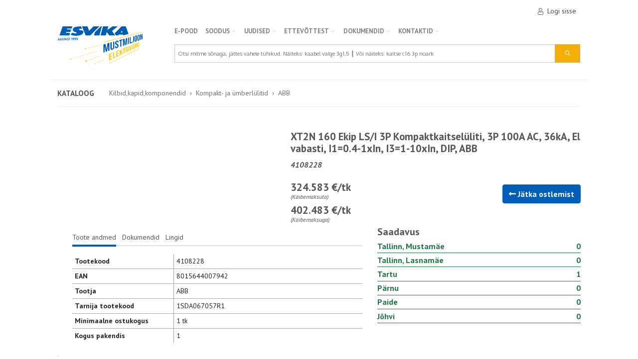

--- FILE ---
content_type: image/svg+xml
request_url: https://pood.esvika.ee/img/logo.svg
body_size: 8871
content:
<svg width="516.8" height="238.8" xmlns="http://www.w3.org/2000/svg"><g fill-rule="evenodd" clip-rule="evenodd" fill="#005db4"><path d="M29.5.1L10 54.9h60.4l4.7-14.4-23.3-.3c-2.8-.2-2.2-6.1 1.1-5.9l23.6-.3 5.2-14.8H57.4c-2 .2-1.4-5.3 1.4-5.3l25.1-.2L89.2.1H29.5zM148.4 16l-7-15.9c-31.5.8-48.8 4.5-49.9 19.8-.5 16.7 25.4 14 23.4 20.1-.6 5.3-11.5 3.6-27.3-1.4l-9.4 11.7c5.6 3.3 15.5 5.8 31.2 7 31.7-.6 44.3-9.4 46.4-22.6-.6-17-27-6.4-25.9-17.3 2.5-5.6 11-2.8 18.5-1.4M147 0h34l9.8 27.2 26.7-27h36.2l-55.6 54.7h-28.3S147 .3 147 0M262.4.1h6.4l-15.2 54.8h-33.1l5.5-19.5zM260.5 55.2l15-55.1h32.3l-5.9 22 31.2-22h32.2l-34.8 28.1 19 26.7h-36.2l-15-20.3-5.9 20.3c-.1 0-31.4.3-31.9.3"/><path d="M399.2 54.9l31.9-8.6L414.6.1h-26.3l-42.6 42.6 9.7 12.2h13l3.9-4.7h25.5zm-10.6-17.6l-5.2-.2 5.2-7.3 3-4.2 2.3 11.7z"/></g><g fill="#005db4"><path d="M296.7 139.3l.2-.1 5.8-36.1 11.7-3.2v47.4l-7.9 2.7v-34.4h-.2l-5.7 36.3-8.2 2.8L286 122h-.2v34.9l-7.9 2.7v-49.7l12.5-3.4zM329 96v35.8c0 3.3 1.6 4 4.1 3.2 2.5-.8 4-2.5 4-5.8V93.8l7.2-2v34.5c0 7.3-3.9 12.7-11.4 15.3-7.8 2.7-11.9-.2-11.9-7.7V98.2zM360.2 87c6.9-1.9 10.4 1.2 10.4 8.1v1.4l-6.6 1.9v-1.8c0-3.1-1.3-4-3.6-3.3-2.3.6-3.6 2.2-3.6 5.4s1.4 5.2 6.1 7.8c5.9 3.3 7.7 6.3 7.7 11.3 0 7-3.6 12.2-10.5 14.5-7.1 2.4-10.9-.4-10.9-7.6v-2.8l7-2.2v3.2c0 3.2 1.5 3.8 3.7 3.1 2.3-.8 3.7-2.4 3.7-5.5 0-3.2-1.4-5.1-6.1-7.7-6.1-3.3-8.1-6.4-8.1-11.6 0-7.2 3.7-12.3 10.8-14.2zM373.6 83.9l20.6-5.6v6l-6.8 1.9v36.3l-6.7 2.3V88.1l-7.1 2zM411 102.6h.1l4.1-30 8.2-2.2v39.9l-5.6 1.9V83.3h-.1l-4 30.2-5.8 2-4.5-27.6h-.1v29.2l-5.5 1.9V77.4l8.7-2.4zM428.4 68.9l5.7-1.5v39.1l-5.7 1.9zM438.9 66.1l5.5-1.5v32.9l8.8-2.9v5.4l-14.3 4.9zM455 94c.6-.1 1.2-.4 1.8-.5 1.6-.5 3-1.7 3-4.6V60.4l5.1-1.4v27.9c0 7.4-3.5 10.5-7.3 11.8-.9.3-1.7.6-2.5.7V94zM468.5 66.9c0-5.9 2.6-10 7.4-11.3 4.7-1.3 7.2 1.3 7.2 7v18.6c0 5.7-2.5 9.9-7.2 11.5-4.8 1.6-7.4-.8-7.4-6.7zm4.9 17.9c0 2.6 1 3.3 2.5 2.8s2.5-1.8 2.5-4.4V63.7c0-2.6-1-3.3-2.5-2.9-1.5.4-2.5 1.7-2.5 4.3zM486.4 61.7c0-5.7 2.5-9.6 6.9-10.8 4.4-1.2 6.8 1.3 6.8 6.9v18c0 5.5-2.4 9.5-6.8 11-4.5 1.5-6.9-.9-6.9-6.6zM491 79c0 2.5.9 3.2 2.3 2.7s2.3-1.7 2.3-4.2V58.7c0-2.5-.9-3.2-2.3-2.8-1.4.4-2.3 1.6-2.3 4.1zM507.4 56.9l-.1 24.7-3.9 1.3V48.6l5.4-1.5 4.2 19h.1V45.9l3.7-1v33.4l-4.3 1.4z"/></g><g fill="#f1c925" stroke="#ffed00" stroke-width=".249" stroke-miterlimit="10"><path d="M319.6 181.7l9.6-4.1v5.5l-9.6 4.2v11.4l12-5.5v5.4l-19.2 9v-39.5l19.2-7.5v5.4l-12 4.8zM336.6 158.6l6.5-2.6v31.9l10.4-4.8v5.2l-16.9 7.9zM363 163.3l8-3.4v5l-8 3.5v10.4l10-4.6v5l-16 7.5v-36l16-6.2v5l-10 4zM384.4 160.3l-1.7 3.8v10.4l-5.5 2.6v-34.4l5.5-2.1v14.7h.1l6.9-17.4 5.2-2-7.2 17.8 7.2 15.2-5.3 2.5zM396.4 135.3l15.1-5.9v4.5l-5 2v27.5l-4.9 2.3v-27.8l-5.2 2.1zM423.7 155.4c-.2-.7-.4-1.1-.4-3.6v-4.9c0-2.9-.9-3.5-2.9-2.6l-1.6.7v12.7l-4.6 2.2v-31.5l6.9-2.7c4.6-1.8 6.5-.3 6.5 4.4v2.4c0 3.1-.9 5.5-2.9 7.4v.1c2.2.1 2.9 2 2.9 5.2v4.7c0 1.5 0 2.5.5 3.5zm-4.9-24.4v9.6l1.8-.8c1.7-.7 2.7-1.9 2.7-4.4v-3c0-2.2-.7-2.9-2.3-2.3zM431.1 121.7l4.2-1.6v29.8l-4.2 2zM444.9 140.1h0l3-24.9 3.5-1.4-3.8 30.3-5.9 2.8-4-27.8 4.1-1.6zM464.8 136.1l-3.6 1.7-.6-4.8-4.5 2.1-.6 5.4-3.5 1.6 3.8-30 5.4-2.1zm-7.3-30v3.9l-3.3 1.3v-3.9zm-1 24.9l3.5-1.6-1.7-13.4h-.1zm6-26.8v3.8l-3.2 1.2v-3.8zM474.1 131.7c-.2-.6-.3-1-.3-3.2v-4.2c0-2.5-.7-3.1-2.2-2.4l-1.2.5v11l-3.5 1.6v-27.4l5.2-2c3.5-1.4 5 .1 5 4.2v2.1c0 2.7-.7 4.8-2.2 6.3v.1c1.7.2 2.2 1.9 2.2 4.7v4.1c0 1.3 0 2.2.4 3.1zm-3.7-21.4v8.3l1.3-.6c1.3-.5 2-1.6 2-3.7v-2.6c0-1.9-.5-2.5-1.7-2.1zM483.9 116.7l-1 2.8v8l-3.2 1.5v-26.3l3.2-1.3v11.3h.1l4.1-12.9 3.1-1.2-4.3 13.2 4.3 12.3-3.2 1.5zM491.9 98l3-1.2v25.1l-3 1.4z"/></g><path fill="#f1c925" d="M516.8 34.9v-2.4l-239 63.8v2.5zM494.9 134.7L312.4 225v2.6l182.5-90.3zM244 150.4c-.1-.4-.5-.6-.9-.5L98 192.4c-.4.1-.6.5-.5.9.1.3.4.5.7.5h.2l145.1-42.5c.4-.1.6-.5.5-.9zM187.3 132.5h.2l76.3-18c.4-.1.7-.5.6-.9-.1-.4-.5-.7-.9-.6l-76.3 18c-.4.1-.7.5-.6.9 0 .4.3.6.7.6zM252.6 180.4l-61.6 23c-.4.1-.6.6-.4 1 .1.3.4.5.7.5h.3l61.6-23c.4-.1.6-.6.4-1-.2-.4-.7-.6-1-.5z"/><path fill="#f1c925" stroke="#f1c925" stroke-width=".75" stroke-miterlimit="10" d="M283 200.4l-45 20.5c-.2.1-.2.3-.2.4.1.1.2.2.3.2h.1l45.1-20.5c.2-.1.2-.3.2-.4-.1-.2-.3-.3-.5-.2z"/><path fill="#f1c925" d="M161.7 139.7l5.1-1.7c1-.3 2 0 2.7.8l3.4 4.1-1.7-5.1c-.3-1 0-2 .8-2.7l4.1-3.4-5.1 1.7c-1 .3-2 0-2.7-.8l-3.4-4.1 1.7 5.1c.3 1 0 2-.8 2.7zM81.9 196.2v-4.6l-1.7 4.3c-.3.8-1.1 1.4-2 1.4h-4.6l4.3 1.7c.8.3 1.4 1.1 1.4 2v4.6l1.7-4.3c.3-.8 1.1-1.4 2-1.4h4.6l-4.3-1.7c-.9-.4-1.4-1.2-1.4-2zM168.9 221.5l4.2-6.9c.8-1.3 2.3-2 3.8-1.7l7.9 1.4-6.9-4.2c-1.3-.8-2-2.3-1.7-3.8l1.4-7.9-4.2 6.9c-.8 1.3-2.3 2-3.8 1.7l-7.9-1.4 6.9 4.2c1.3.8 2 2.3 1.7 3.8zM227.7 224.2l-.9-4-.6 4.1c-.1.8-.7 1.4-1.5 1.6l-4 .9 4.1.6c.8.1 1.4.7 1.6 1.5l.9 4 .6-4.1c.1-.8.7-1.4 1.5-1.6l4-.9-4.1-.6c-.8-.1-1.5-.7-1.6-1.5z"/><g><path fill="#005db4" d="M1.6 85.6c.3 0 .5-.1.7-.3.2-.2.4-.5.5-1l.5-1.6 5.6-.1.5 1.5c.2.5.4.8.6 1.1.2.2.5.3.8.3.4 0 .7-.1 1-.4.2-.2.4-.5.3-.9 0-.1 0-.2-.1-.4 0-.2-.1-.3-.2-.5L8 73.3c-.2-.6-.5-1-.9-1.3-.4-.3-.7-.4-1.2-.4-.6 0-1 .2-1.4.5-.4.3-.7.8-.9 1.5l-3.5 10c0 .1-.1.2-.1.4v.5c0 .4.1.7.4.9.5.1.8.2 1.2.2zM6 73.9l2.1 6.3-4.1.1zM13.9 85.4c.3 0 .5-.1.7-.3.2-.2.4-.6.5-1l.5-1.6 5.6-.1.5 1.5c.2.5.4.8.6 1.1.2.2.5.3.8.3.4 0 .7-.1 1-.4.2-.2.4-.5.3-.9 0-.1 0-.2-.1-.4 0-.2-.1-.3-.2-.5l-3.5-10.2c-.2-.6-.5-1-.9-1.3-.4-.3-.8-.4-1.2-.4-.6 0-1 .2-1.3.5-.4.3-.7.8-.9 1.5l-3.5 10c0 .1-.1.2-.1.4v.5c0 .4.1.7.4.9.2.2.5.4.8.4zm4.5-11.8l2.1 6.3-4.1.1zM26.7 84.6c.8.4 1.8.6 2.9.6h.2c1.6 0 2.8-.5 3.8-1.3.9-.8 1.4-1.9 1.4-3.3 0-1-.3-1.7-.9-2.4-.6-.6-1.6-1.2-2.9-1.6l-.7-.2c-1.4-.4-2.1-.9-2.1-1.6 0-.4.2-.8.5-1.1.3-.3.8-.4 1.3-.4.3 0 .8.1 1.4.2.5.1.9.2 1.1.2.4 0 .7-.1.9-.3.2-.2.3-.5.3-.8 0-.5-.3-.9-1-1.2-.6-.3-1.5-.5-2.5-.5h-.2c-1.4 0-2.6.5-3.5 1.3-.9.8-1.3 1.8-1.3 3.1 0 1 .3 1.7.9 2.2.6.6 1.6 1 3 1.4 1.1.3 1.8.6 2.1.9.4.3.6.7.6 1.3 0 .5-.2.9-.5 1.2-.3.3-.8.5-1.3.5h-.1c-.5 0-1.2-.1-1.9-.3-.9-.3-1.3-.3-1.4-.3-.4 0-.8.1-1 .4-.2.2-.3.5-.3.9 0 .3.4.7 1.2 1.1zM40.4 84.8c.5 0 .8-.2 1-.5.2-.3.3-.9.3-1.6l-.2-9.2h1.4c.7 0 1.2-.1 1.6-.4.3-.2.4-.5.4-.9s-.2-.7-.5-.9c-.3-.2-.8-.3-1.5-.3h-.1l-5.6.1c-.7 0-1.2.1-1.6.4-.3.2-.4.5-.4.9s.2.7.5.9c.3.2.8.3 1.5.3h1.6l.2 9.2c0 .7.1 1.2.4 1.6.2.2.5.4 1 .4zM45.4 84.7c.3 0 .5-.1.7-.3.2-.2.4-.5.5-1l.5-1.6 5.6-.1.5 1.5c.2.5.4.8.6 1.1.2.2.5.3.8.3.4 0 .7-.1 1-.4.2-.2.4-.5.3-.9 0-.1 0-.2-.1-.4 0-.2-.1-.3-.2-.5l-3.8-10c-.2-.6-.5-1-.9-1.3-.4-.3-.7-.4-1.2-.4-.6 0-1 .2-1.4.5-.4.3-.7.8-.9 1.5l-3.5 10c0 .1-.1.2-.1.4v.5c0 .4.1.7.4.9.6.1.8.2 1.2.2zM49.9 73l2.1 6.3-4.1.1zM58.2 84c.8.4 1.8.6 2.9.6h.2c1.6 0 2.8-.5 3.8-1.3.9-.9 1.4-1.9 1.4-3.3 0-1-.3-1.7-.9-2.4-.6-.6-1.6-1.2-2.9-1.6l-.7-.2c-1.4-.4-2.1-.9-2.1-1.6 0-.4.2-.8.5-1.1.3-.3.8-.4 1.3-.4.4 0 .8.1 1.4.2.7.2 1 .2 1.1.2.4 0 .7-.1.9-.3.2-.2.3-.5.3-.8 0-.5-.3-.9-1-1.3-.6-.3-1.5-.5-2.5-.5h-.2c-1.4 0-2.6.5-3.5 1.3-.9.8-1.3 1.8-1.3 3.1 0 .9.3 1.7.9 2.2.6.6 1.6 1 3 1.4 1.1.3 1.8.6 2.1.9.4.3.6.7.6 1.3 0 .5-.2.9-.5 1.2-.3.3-.8.5-1.3.5h-.1c-.5 0-1.2-.1-1.9-.3-.9-.3-1.3-.3-1.4-.3-.4 0-.7.1-1 .4-.2.2-.3.5-.3.9 0 .3.4.8 1.2 1.2zM71.9 84.2c.5 0 .8-.2 1-.5.2-.3.3-.9.3-1.6l-.2-9.2h1.4c.7 0 1.2-.1 1.6-.4.3-.2.4-.5.4-.9s-.2-.7-.5-.9c-.3-.2-.8-.3-1.4-.3l-5.7.1c-.7 0-1.2.1-1.6.4-.3.2-.4.5-.4.9s.2.7.5.9c.3.2.8.3 1.5.3h1.6l.2 9.2c0 .7.1 1.2.4 1.6.1.2.4.4.9.4zM86.8 83.8c.5 0 .8-.2 1-.5.2-.3.3-.9.3-1.6l-.2-9.7c0-.8-.2-1.3-.4-1.6-.2-.3-.6-.4-1.2-.4h-1.7c-.7 0-1.2.1-1.6.4-.3.2-.4.5-.4.9s.2.7.5.9c.3.2.8.3 1.4.3h.7l.2 9.2c0 .7.1 1.2.4 1.6.2.4.5.5 1 .5zM94.3 84c.3 0 .6-.2 1.1-.5.4-.4 1.1-1.1 1.9-2.1 1-1.3 1.8-2.6 2.4-3.8.5-1.2.8-2.3.7-3.3 0-1.4-.5-2.6-1.4-3.5-.9-.8-2-1.3-3.3-1.3h-.1c-1.4 0-2.6.5-3.6 1.5-.9.9-1.4 2.1-1.4 3.4 0 1.2.4 2.2 1.2 3 .7.8 1.6 1.2 2.7 1.2h.4c.1 0 .4 0 .7-.1l.5-.1-.3.5c-.4.6-1 1.4-1.8 2.2-.9 1.1-1.1 1.5-1.1 1.7 0 .3.1.6.4.9.4.2.7.3 1 .3zm1.2-7.6c-.6 0-1.1-.2-1.5-.6-.4-.4-.6-.9-.6-1.5s.2-1.1.6-1.6c.4-.4.9-.7 1.4-.7.6 0 1 .2 1.4.6.4.4.6.9.6 1.5s-.2 1.1-.6 1.6c-.2.4-.7.7-1.3.7zM105.4 83.8c.3 0 .6-.2 1.1-.5.4-.4 1.1-1.1 1.9-2.1 1-1.4 1.8-2.6 2.4-3.8.5-1.2.8-2.3.7-3.3 0-1.4-.5-2.6-1.4-3.5-.9-.8-2-1.3-3.3-1.3h-.1c-1.4 0-2.6.5-3.6 1.5-.9.9-1.4 2.1-1.4 3.4 0 1.2.4 2.2 1.2 3 .7.8 1.6 1.2 2.7 1.2h.4c.1 0 .3 0 .6-.1l.5-.1-.3.5c-.4.6-1 1.4-1.8 2.2-.9 1.1-1.1 1.5-1.1 1.7 0 .3.1.6.4.9.5.1.8.3 1.1.3zm1.2-7.6c-.6 0-1.1-.2-1.5-.6-.4-.4-.6-.9-.6-1.5s.2-1.1.6-1.6c.4-.4.9-.7 1.4-.7.6 0 1 .2 1.4.6.4.4.6.9.6 1.5s-.2 1.1-.6 1.6c-.2.4-.7.6-1.3.7zM114.2 82.5c.5.3.9.6 1.4.8.5.2 1 .2 1.5.2h.1c1.4 0 2.5-.5 3.4-1.3.9-.8 1.3-1.9 1.3-3.1 0-.8-.2-1.4-.6-2-.4-.6-.9-1-1.7-1.4l-.4-.2.3-.2c.5-.4.9-.8 1.1-1.2.2-.4.3-.9.3-1.5 0-1-.4-1.8-1.2-2.5-.7-.7-1.7-1-2.8-1h-.1c-1.1 0-2.1.4-3 1.1-.8.7-1.3 1.4-1.3 2.1 0 .3.1.6.3.8.2.2.5.3.7.3.4 0 .8-.3 1.3-.8l.2-.2.1-.1c.6-.5 1.1-.8 1.6-.8.4 0 .8.1 1 .4.3.3.4.6.4 1s-.1.8-.4 1.1c-.3.3-.7.5-1.2.6-.6.1-.8.3-.9.4-.1.2-.2.4-.2.8s.1.6.3.8c.2.2.5.3.9.3.8.1 1.4.3 1.8.6.3.3.5.7.5 1.3 0 .6-.2 1.1-.5 1.5-.4.4-.8.6-1.4.6-.8 0-1.5-.5-2.2-1.4l-.1-.2c-.2-.3-.5-.5-.6-.6-.2-.1-.3-.1-.6-.1-.4 0-.7.1-.9.4-.2.2-.3.5-.3.9s.2.8.5 1.3c.4.5.9.9 1.4 1.3z"/></g></svg>